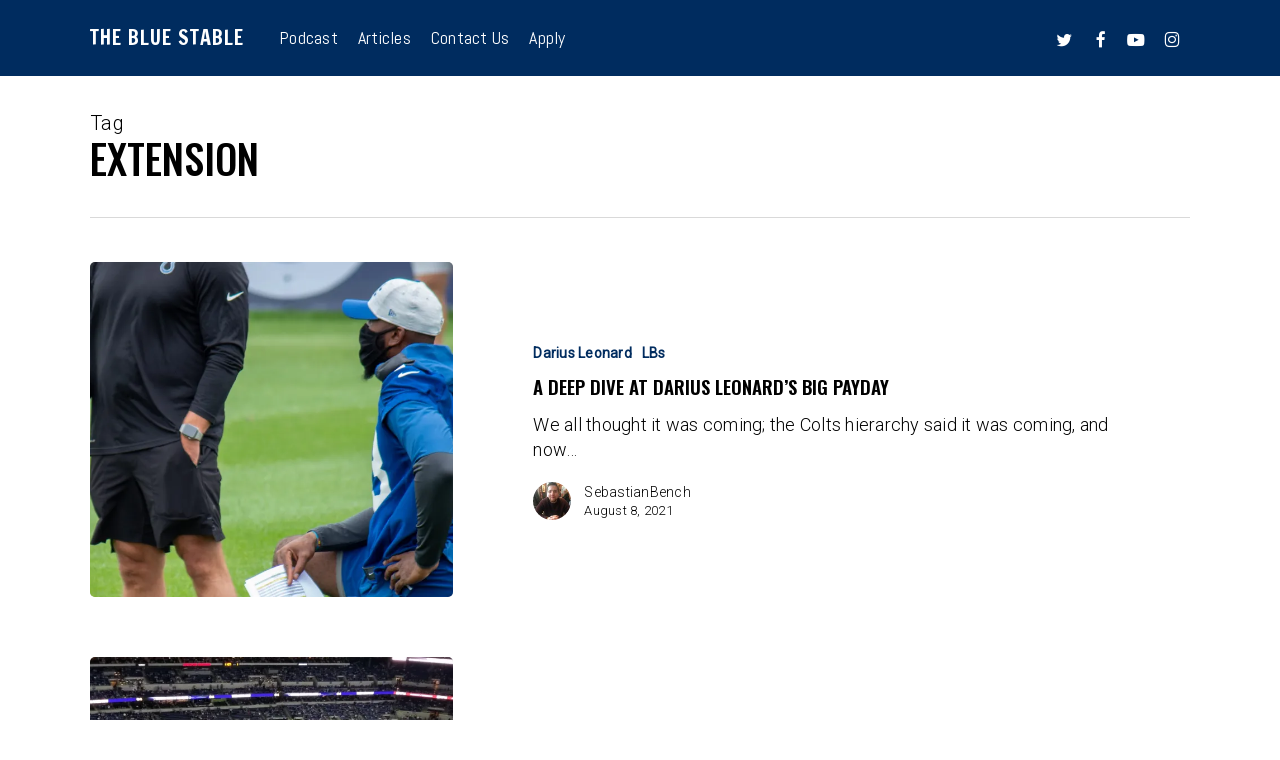

--- FILE ---
content_type: text/html; charset=UTF-8
request_url: https://www.thebluestable.com/tag/extension/
body_size: 14788
content:
<!doctype html>
<html lang="en" prefix="og: http://ogp.me/ns#" class="no-js">
<head>
	<meta charset="UTF-8">
	<meta name="viewport" content="width=device-width, initial-scale=1, maximum-scale=1, user-scalable=0" /><link rel="shortcut icon" href="" /><meta name='robots' content='index, follow, max-image-preview:large, max-snippet:-1, max-video-preview:-1' />
	<style>img:is([sizes="auto" i], [sizes^="auto," i]) { contain-intrinsic-size: 3000px 1500px }</style>
	
	<!-- This site is optimized with the Yoast SEO plugin v26.4 - https://yoast.com/wordpress/plugins/seo/ -->
	<title>Extension Archives - The Blue Stable</title>
	<link rel="canonical" href="https://www.thebluestable.com/tag/extension/" />
	<meta property="og:locale" content="en_US" />
	<meta property="og:type" content="article" />
	<meta property="og:title" content="Extension Archives - The Blue Stable" />
	<meta property="og:url" content="https://www.thebluestable.com/tag/extension/" />
	<meta property="og:site_name" content="The Blue Stable" />
	<meta property="og:image" content="https://i0.wp.com/www.thebluestable.com/wp-content/uploads/2022/03/The-Blue-Stable-LONG-PIC.jpg?fit=1500%2C500&ssl=1" />
	<meta property="og:image:width" content="1500" />
	<meta property="og:image:height" content="500" />
	<meta property="og:image:type" content="image/jpeg" />
	<meta name="twitter:card" content="summary_large_image" />
	<meta name="twitter:site" content="@TheBlue_Stable" />
	<script type="application/ld+json" class="yoast-schema-graph">{"@context":"https://schema.org","@graph":[{"@type":"CollectionPage","@id":"https://www.thebluestable.com/tag/extension/","url":"https://www.thebluestable.com/tag/extension/","name":"Extension Archives - The Blue Stable","isPartOf":{"@id":"https://www.thebluestable.com/#website"},"primaryImageOfPage":{"@id":"https://www.thebluestable.com/tag/extension/#primaryimage"},"image":{"@id":"https://www.thebluestable.com/tag/extension/#primaryimage"},"thumbnailUrl":"https://i0.wp.com/www.thebluestable.com/wp-content/uploads/2021/08/IMG_8032.jpg?fit=1365%2C2048&ssl=1","breadcrumb":{"@id":"https://www.thebluestable.com/tag/extension/#breadcrumb"},"inLanguage":"en"},{"@type":"ImageObject","inLanguage":"en","@id":"https://www.thebluestable.com/tag/extension/#primaryimage","url":"https://i0.wp.com/www.thebluestable.com/wp-content/uploads/2021/08/IMG_8032.jpg?fit=1365%2C2048&ssl=1","contentUrl":"https://i0.wp.com/www.thebluestable.com/wp-content/uploads/2021/08/IMG_8032.jpg?fit=1365%2C2048&ssl=1","width":1365,"height":2048},{"@type":"BreadcrumbList","@id":"https://www.thebluestable.com/tag/extension/#breadcrumb","itemListElement":[{"@type":"ListItem","position":1,"name":"Home","item":"https://www.thebluestable.com/"},{"@type":"ListItem","position":2,"name":"Extension"}]},{"@type":"WebSite","@id":"https://www.thebluestable.com/#website","url":"https://www.thebluestable.com/","name":"The Blue Stable","description":"The Home of All Your Favorite Indianapolis Content","potentialAction":[{"@type":"SearchAction","target":{"@type":"EntryPoint","urlTemplate":"https://www.thebluestable.com/?s={search_term_string}"},"query-input":{"@type":"PropertyValueSpecification","valueRequired":true,"valueName":"search_term_string"}}],"inLanguage":"en"}]}</script>
	<!-- / Yoast SEO plugin. -->


<link rel='dns-prefetch' href='//www.googletagmanager.com' />
<link rel='dns-prefetch' href='//stats.wp.com' />
<link rel='dns-prefetch' href='//fonts.googleapis.com' />
<link rel='preconnect' href='//c0.wp.com' />
<link rel='preconnect' href='//i0.wp.com' />
<link rel="alternate" type="application/rss+xml" title="The Blue Stable &raquo; Feed" href="https://www.thebluestable.com/feed/" />
<link rel="alternate" type="application/rss+xml" title="The Blue Stable &raquo; Comments Feed" href="https://www.thebluestable.com/comments/feed/" />
<link rel="alternate" type="application/rss+xml" title="The Blue Stable &raquo; Extension Tag Feed" href="https://www.thebluestable.com/tag/extension/feed/" />
<script type="text/javascript">
/* <![CDATA[ */
window._wpemojiSettings = {"baseUrl":"https:\/\/s.w.org\/images\/core\/emoji\/16.0.1\/72x72\/","ext":".png","svgUrl":"https:\/\/s.w.org\/images\/core\/emoji\/16.0.1\/svg\/","svgExt":".svg","source":{"concatemoji":"https:\/\/www.thebluestable.com\/wp-includes\/js\/wp-emoji-release.min.js?ver=6.8.3"}};
/*! This file is auto-generated */
!function(s,n){var o,i,e;function c(e){try{var t={supportTests:e,timestamp:(new Date).valueOf()};sessionStorage.setItem(o,JSON.stringify(t))}catch(e){}}function p(e,t,n){e.clearRect(0,0,e.canvas.width,e.canvas.height),e.fillText(t,0,0);var t=new Uint32Array(e.getImageData(0,0,e.canvas.width,e.canvas.height).data),a=(e.clearRect(0,0,e.canvas.width,e.canvas.height),e.fillText(n,0,0),new Uint32Array(e.getImageData(0,0,e.canvas.width,e.canvas.height).data));return t.every(function(e,t){return e===a[t]})}function u(e,t){e.clearRect(0,0,e.canvas.width,e.canvas.height),e.fillText(t,0,0);for(var n=e.getImageData(16,16,1,1),a=0;a<n.data.length;a++)if(0!==n.data[a])return!1;return!0}function f(e,t,n,a){switch(t){case"flag":return n(e,"\ud83c\udff3\ufe0f\u200d\u26a7\ufe0f","\ud83c\udff3\ufe0f\u200b\u26a7\ufe0f")?!1:!n(e,"\ud83c\udde8\ud83c\uddf6","\ud83c\udde8\u200b\ud83c\uddf6")&&!n(e,"\ud83c\udff4\udb40\udc67\udb40\udc62\udb40\udc65\udb40\udc6e\udb40\udc67\udb40\udc7f","\ud83c\udff4\u200b\udb40\udc67\u200b\udb40\udc62\u200b\udb40\udc65\u200b\udb40\udc6e\u200b\udb40\udc67\u200b\udb40\udc7f");case"emoji":return!a(e,"\ud83e\udedf")}return!1}function g(e,t,n,a){var r="undefined"!=typeof WorkerGlobalScope&&self instanceof WorkerGlobalScope?new OffscreenCanvas(300,150):s.createElement("canvas"),o=r.getContext("2d",{willReadFrequently:!0}),i=(o.textBaseline="top",o.font="600 32px Arial",{});return e.forEach(function(e){i[e]=t(o,e,n,a)}),i}function t(e){var t=s.createElement("script");t.src=e,t.defer=!0,s.head.appendChild(t)}"undefined"!=typeof Promise&&(o="wpEmojiSettingsSupports",i=["flag","emoji"],n.supports={everything:!0,everythingExceptFlag:!0},e=new Promise(function(e){s.addEventListener("DOMContentLoaded",e,{once:!0})}),new Promise(function(t){var n=function(){try{var e=JSON.parse(sessionStorage.getItem(o));if("object"==typeof e&&"number"==typeof e.timestamp&&(new Date).valueOf()<e.timestamp+604800&&"object"==typeof e.supportTests)return e.supportTests}catch(e){}return null}();if(!n){if("undefined"!=typeof Worker&&"undefined"!=typeof OffscreenCanvas&&"undefined"!=typeof URL&&URL.createObjectURL&&"undefined"!=typeof Blob)try{var e="postMessage("+g.toString()+"("+[JSON.stringify(i),f.toString(),p.toString(),u.toString()].join(",")+"));",a=new Blob([e],{type:"text/javascript"}),r=new Worker(URL.createObjectURL(a),{name:"wpTestEmojiSupports"});return void(r.onmessage=function(e){c(n=e.data),r.terminate(),t(n)})}catch(e){}c(n=g(i,f,p,u))}t(n)}).then(function(e){for(var t in e)n.supports[t]=e[t],n.supports.everything=n.supports.everything&&n.supports[t],"flag"!==t&&(n.supports.everythingExceptFlag=n.supports.everythingExceptFlag&&n.supports[t]);n.supports.everythingExceptFlag=n.supports.everythingExceptFlag&&!n.supports.flag,n.DOMReady=!1,n.readyCallback=function(){n.DOMReady=!0}}).then(function(){return e}).then(function(){var e;n.supports.everything||(n.readyCallback(),(e=n.source||{}).concatemoji?t(e.concatemoji):e.wpemoji&&e.twemoji&&(t(e.twemoji),t(e.wpemoji)))}))}((window,document),window._wpemojiSettings);
/* ]]> */
</script>
<style id='wp-emoji-styles-inline-css' type='text/css'>

	img.wp-smiley, img.emoji {
		display: inline !important;
		border: none !important;
		box-shadow: none !important;
		height: 1em !important;
		width: 1em !important;
		margin: 0 0.07em !important;
		vertical-align: -0.1em !important;
		background: none !important;
		padding: 0 !important;
	}
</style>
<link rel='stylesheet' id='wp-block-library-css' href='https://c0.wp.com/c/6.8.3/wp-includes/css/dist/block-library/style.min.css' type='text/css' media='all' />
<link rel='stylesheet' id='mediaelement-css' href='https://c0.wp.com/c/6.8.3/wp-includes/js/mediaelement/mediaelementplayer-legacy.min.css' type='text/css' media='all' />
<link rel='stylesheet' id='wp-mediaelement-css' href='https://c0.wp.com/c/6.8.3/wp-includes/js/mediaelement/wp-mediaelement.min.css' type='text/css' media='all' />
<style id='wp-mediaelement-inline-css' type='text/css'>
body .mejs-container .mejs-controls >.mejs-horizontal-volume-slider{height:26px;width:56px;position:relative;display:block;float:left;}.mejs-controls .mejs-horizontal-volume-slider .mejs-horizontal-volume-total{background:rgba(255,255,255,.33)}.mejs-controls .mejs-button button:focus{outline:none}body[data-button-style*="_rounded"] .mejs-button>button,body[data-button-style^="rounded"] .mejs-controls .mejs-pause button,body .mejs-controls .mejs-pause{border-radius:0!important;}.mejs-controls .mejs-time-rail .mejs-time-loaded{background-color:rgba(255,255,255,0.3)!important}.mejs-video .mejs-controls .mejs-time-rail{padding-top:12px}.mejs-audio .mejs-controls .mejs-time-rail{padding-top:11px}.mejs-video .mejs-controls .mejs-time-rail .mejs-time-current,.mejs-video .mejs-controls .mejs-time-rail span,.mejs-video .mejs-controls .mejs-time-rail a,.mejs-video .mejs-controls .mejs-time-rail .mejs-time-loaded{height:8px}.mejs-audio .mejs-controls .mejs-time-rail .mejs-time-current,.mejs-audio .mejs-controls .mejs-time-rail span,.mejs-audio .mejs-controls .mejs-time-rail a,.mejs-audio .mejs-controls .mejs-time-rail .mejs-time-loaded{height:8px}#ajax-content-wrap .mejs-container{background-color:transparent;background-image:none!important}.wp-video{margin-bottom:20px;}.wp-video,.mejs-container .mejs-poster img{max-width:none!important;width:100%!important}.wp-video-shortcode.mejs-container .mejs-poster img{visibility:hidden;display:block;margin-bottom:0;}.mejs-container-fullscreen .mejs-poster img{height:100%!important}body .mejs-poster{background-size:cover}body .mejs-container .mejs-controls .mejs-time{opacity:0.8;}body .mejs-controls button{transition:opacity 0.15s ease}body .mejs-controls button:hover,.mejs-controls .mejs-fullscreen-button:hover button{opacity:0.8}#ajax-content-wrap .mejs-controls .mejs-time-rail .mejs-time-total{background-color:rgba(255,255,255,0.25)}.mejs-controls .mejs-horizontal-volume-slider .mejs-horizontal-volume-current{background:transparent!important}body .mejs-controls .mejs-button button{font-size:18px;color:#fff;width:auto;position:relative;display:inline-block;}body .mejs-controls .mejs-button:not(.mejs-replay) button{background-image:none}body .mejs-controls .mejs-button.mejs-replay button{width:20px;}body .mejs-controls button:before{text-decoration:inherit;display:inline-block;speak:none}body .mejs-controls .mejs-play button:before{content:"\e052"}body .mejs-controls .mejs-mute button:before{content:"\e098"}body .mejs-controls .mejs-unmute button:before{content:"\e099"}body .mejs-controls .mejs-fullscreen-button button:before{content:"\e110";font-size:17px}body .mejs-controls .mejs-fullscreen-button.mejs-unfullscreen button:before{content:"\e111"}body .mejs-button.mejs-volume-button{margin-left:5px}body .mejs-controls .mejs-pause{top:2px;left:2px;position:relative;}body .mejs-controls .mejs-pause button{border-left:3px solid #fff;border-right:3px solid #fff;width:9px;height:12px;right:3px;top:2px}#ajax-content-wrap .mejs-container.mejs-audio{height:44px!important;background-color:rgba(0,0,0,1)}#ajax-content-wrap .mejs-container.mejs-audio .mejs-playpause-button{margin-left:0;}body .mejs-container.mejs-audio .mejs-controls{height:42px}body .mejs-container:not(.mejs-audio) .mejs-controls:before{background:linear-gradient(rgba(255,255,255,0) -2%,rgba(0,0,0,0) 35%,rgba(0,0,0,0.04) 44%,rgba(0,0,0,0.8) 100%,rgba(0,0,0,0.6) 100%);position:absolute;bottom:0;left:0;width:100%;height:400%;z-index:11;border-radius:4px;content:" "}body .mfp-wrap .mfp-content .mejs-container:not(.mejs-audio) .mejs-controls:before{border-radius:0;}body .mejs-container .mejs-controls >*{z-index:100;position:relative}body .mejs-container .mejs-controls{background:none!important;height:50px}#ajax-content-wrap .mejs-playpause-button{margin-left:20px}#ajax-content-wrap .mejs-fullscreen-button{margin-right:20px}body .mejs-video .mejs-controls .mejs-time-rail .mejs-time-float{color:#fff;border:none;background-color:transparent}body .mejs-controls .mejs-time-rail .mejs-time-float-corner{border-color:transparent transparent}body .mejs-audio .mejs-controls .mejs-time-rail .mejs-time-float{border:none;background-color:#fff;height:15px;box-shadow:0 2px 12px rgba(0,0,0,0.25)}
</style>
<style id='jetpack-sharing-buttons-style-inline-css' type='text/css'>
.jetpack-sharing-buttons__services-list{display:flex;flex-direction:row;flex-wrap:wrap;gap:0;list-style-type:none;margin:5px;padding:0}.jetpack-sharing-buttons__services-list.has-small-icon-size{font-size:12px}.jetpack-sharing-buttons__services-list.has-normal-icon-size{font-size:16px}.jetpack-sharing-buttons__services-list.has-large-icon-size{font-size:24px}.jetpack-sharing-buttons__services-list.has-huge-icon-size{font-size:36px}@media print{.jetpack-sharing-buttons__services-list{display:none!important}}.editor-styles-wrapper .wp-block-jetpack-sharing-buttons{gap:0;padding-inline-start:0}ul.jetpack-sharing-buttons__services-list.has-background{padding:1.25em 2.375em}
</style>
<style id='global-styles-inline-css' type='text/css'>
:root{--wp--preset--aspect-ratio--square: 1;--wp--preset--aspect-ratio--4-3: 4/3;--wp--preset--aspect-ratio--3-4: 3/4;--wp--preset--aspect-ratio--3-2: 3/2;--wp--preset--aspect-ratio--2-3: 2/3;--wp--preset--aspect-ratio--16-9: 16/9;--wp--preset--aspect-ratio--9-16: 9/16;--wp--preset--color--black: #000000;--wp--preset--color--cyan-bluish-gray: #abb8c3;--wp--preset--color--white: #ffffff;--wp--preset--color--pale-pink: #f78da7;--wp--preset--color--vivid-red: #cf2e2e;--wp--preset--color--luminous-vivid-orange: #ff6900;--wp--preset--color--luminous-vivid-amber: #fcb900;--wp--preset--color--light-green-cyan: #7bdcb5;--wp--preset--color--vivid-green-cyan: #00d084;--wp--preset--color--pale-cyan-blue: #8ed1fc;--wp--preset--color--vivid-cyan-blue: #0693e3;--wp--preset--color--vivid-purple: #9b51e0;--wp--preset--gradient--vivid-cyan-blue-to-vivid-purple: linear-gradient(135deg,rgba(6,147,227,1) 0%,rgb(155,81,224) 100%);--wp--preset--gradient--light-green-cyan-to-vivid-green-cyan: linear-gradient(135deg,rgb(122,220,180) 0%,rgb(0,208,130) 100%);--wp--preset--gradient--luminous-vivid-amber-to-luminous-vivid-orange: linear-gradient(135deg,rgba(252,185,0,1) 0%,rgba(255,105,0,1) 100%);--wp--preset--gradient--luminous-vivid-orange-to-vivid-red: linear-gradient(135deg,rgba(255,105,0,1) 0%,rgb(207,46,46) 100%);--wp--preset--gradient--very-light-gray-to-cyan-bluish-gray: linear-gradient(135deg,rgb(238,238,238) 0%,rgb(169,184,195) 100%);--wp--preset--gradient--cool-to-warm-spectrum: linear-gradient(135deg,rgb(74,234,220) 0%,rgb(151,120,209) 20%,rgb(207,42,186) 40%,rgb(238,44,130) 60%,rgb(251,105,98) 80%,rgb(254,248,76) 100%);--wp--preset--gradient--blush-light-purple: linear-gradient(135deg,rgb(255,206,236) 0%,rgb(152,150,240) 100%);--wp--preset--gradient--blush-bordeaux: linear-gradient(135deg,rgb(254,205,165) 0%,rgb(254,45,45) 50%,rgb(107,0,62) 100%);--wp--preset--gradient--luminous-dusk: linear-gradient(135deg,rgb(255,203,112) 0%,rgb(199,81,192) 50%,rgb(65,88,208) 100%);--wp--preset--gradient--pale-ocean: linear-gradient(135deg,rgb(255,245,203) 0%,rgb(182,227,212) 50%,rgb(51,167,181) 100%);--wp--preset--gradient--electric-grass: linear-gradient(135deg,rgb(202,248,128) 0%,rgb(113,206,126) 100%);--wp--preset--gradient--midnight: linear-gradient(135deg,rgb(2,3,129) 0%,rgb(40,116,252) 100%);--wp--preset--font-size--small: 13px;--wp--preset--font-size--medium: 20px;--wp--preset--font-size--large: 36px;--wp--preset--font-size--x-large: 42px;--wp--preset--spacing--20: 0.44rem;--wp--preset--spacing--30: 0.67rem;--wp--preset--spacing--40: 1rem;--wp--preset--spacing--50: 1.5rem;--wp--preset--spacing--60: 2.25rem;--wp--preset--spacing--70: 3.38rem;--wp--preset--spacing--80: 5.06rem;--wp--preset--shadow--natural: 6px 6px 9px rgba(0, 0, 0, 0.2);--wp--preset--shadow--deep: 12px 12px 50px rgba(0, 0, 0, 0.4);--wp--preset--shadow--sharp: 6px 6px 0px rgba(0, 0, 0, 0.2);--wp--preset--shadow--outlined: 6px 6px 0px -3px rgba(255, 255, 255, 1), 6px 6px rgba(0, 0, 0, 1);--wp--preset--shadow--crisp: 6px 6px 0px rgba(0, 0, 0, 1);}:root { --wp--style--global--content-size: 1300px;--wp--style--global--wide-size: 1300px; }:where(body) { margin: 0; }.wp-site-blocks > .alignleft { float: left; margin-right: 2em; }.wp-site-blocks > .alignright { float: right; margin-left: 2em; }.wp-site-blocks > .aligncenter { justify-content: center; margin-left: auto; margin-right: auto; }:where(.is-layout-flex){gap: 0.5em;}:where(.is-layout-grid){gap: 0.5em;}.is-layout-flow > .alignleft{float: left;margin-inline-start: 0;margin-inline-end: 2em;}.is-layout-flow > .alignright{float: right;margin-inline-start: 2em;margin-inline-end: 0;}.is-layout-flow > .aligncenter{margin-left: auto !important;margin-right: auto !important;}.is-layout-constrained > .alignleft{float: left;margin-inline-start: 0;margin-inline-end: 2em;}.is-layout-constrained > .alignright{float: right;margin-inline-start: 2em;margin-inline-end: 0;}.is-layout-constrained > .aligncenter{margin-left: auto !important;margin-right: auto !important;}.is-layout-constrained > :where(:not(.alignleft):not(.alignright):not(.alignfull)){max-width: var(--wp--style--global--content-size);margin-left: auto !important;margin-right: auto !important;}.is-layout-constrained > .alignwide{max-width: var(--wp--style--global--wide-size);}body .is-layout-flex{display: flex;}.is-layout-flex{flex-wrap: wrap;align-items: center;}.is-layout-flex > :is(*, div){margin: 0;}body .is-layout-grid{display: grid;}.is-layout-grid > :is(*, div){margin: 0;}body{padding-top: 0px;padding-right: 0px;padding-bottom: 0px;padding-left: 0px;}:root :where(.wp-element-button, .wp-block-button__link){background-color: #32373c;border-width: 0;color: #fff;font-family: inherit;font-size: inherit;line-height: inherit;padding: calc(0.667em + 2px) calc(1.333em + 2px);text-decoration: none;}.has-black-color{color: var(--wp--preset--color--black) !important;}.has-cyan-bluish-gray-color{color: var(--wp--preset--color--cyan-bluish-gray) !important;}.has-white-color{color: var(--wp--preset--color--white) !important;}.has-pale-pink-color{color: var(--wp--preset--color--pale-pink) !important;}.has-vivid-red-color{color: var(--wp--preset--color--vivid-red) !important;}.has-luminous-vivid-orange-color{color: var(--wp--preset--color--luminous-vivid-orange) !important;}.has-luminous-vivid-amber-color{color: var(--wp--preset--color--luminous-vivid-amber) !important;}.has-light-green-cyan-color{color: var(--wp--preset--color--light-green-cyan) !important;}.has-vivid-green-cyan-color{color: var(--wp--preset--color--vivid-green-cyan) !important;}.has-pale-cyan-blue-color{color: var(--wp--preset--color--pale-cyan-blue) !important;}.has-vivid-cyan-blue-color{color: var(--wp--preset--color--vivid-cyan-blue) !important;}.has-vivid-purple-color{color: var(--wp--preset--color--vivid-purple) !important;}.has-black-background-color{background-color: var(--wp--preset--color--black) !important;}.has-cyan-bluish-gray-background-color{background-color: var(--wp--preset--color--cyan-bluish-gray) !important;}.has-white-background-color{background-color: var(--wp--preset--color--white) !important;}.has-pale-pink-background-color{background-color: var(--wp--preset--color--pale-pink) !important;}.has-vivid-red-background-color{background-color: var(--wp--preset--color--vivid-red) !important;}.has-luminous-vivid-orange-background-color{background-color: var(--wp--preset--color--luminous-vivid-orange) !important;}.has-luminous-vivid-amber-background-color{background-color: var(--wp--preset--color--luminous-vivid-amber) !important;}.has-light-green-cyan-background-color{background-color: var(--wp--preset--color--light-green-cyan) !important;}.has-vivid-green-cyan-background-color{background-color: var(--wp--preset--color--vivid-green-cyan) !important;}.has-pale-cyan-blue-background-color{background-color: var(--wp--preset--color--pale-cyan-blue) !important;}.has-vivid-cyan-blue-background-color{background-color: var(--wp--preset--color--vivid-cyan-blue) !important;}.has-vivid-purple-background-color{background-color: var(--wp--preset--color--vivid-purple) !important;}.has-black-border-color{border-color: var(--wp--preset--color--black) !important;}.has-cyan-bluish-gray-border-color{border-color: var(--wp--preset--color--cyan-bluish-gray) !important;}.has-white-border-color{border-color: var(--wp--preset--color--white) !important;}.has-pale-pink-border-color{border-color: var(--wp--preset--color--pale-pink) !important;}.has-vivid-red-border-color{border-color: var(--wp--preset--color--vivid-red) !important;}.has-luminous-vivid-orange-border-color{border-color: var(--wp--preset--color--luminous-vivid-orange) !important;}.has-luminous-vivid-amber-border-color{border-color: var(--wp--preset--color--luminous-vivid-amber) !important;}.has-light-green-cyan-border-color{border-color: var(--wp--preset--color--light-green-cyan) !important;}.has-vivid-green-cyan-border-color{border-color: var(--wp--preset--color--vivid-green-cyan) !important;}.has-pale-cyan-blue-border-color{border-color: var(--wp--preset--color--pale-cyan-blue) !important;}.has-vivid-cyan-blue-border-color{border-color: var(--wp--preset--color--vivid-cyan-blue) !important;}.has-vivid-purple-border-color{border-color: var(--wp--preset--color--vivid-purple) !important;}.has-vivid-cyan-blue-to-vivid-purple-gradient-background{background: var(--wp--preset--gradient--vivid-cyan-blue-to-vivid-purple) !important;}.has-light-green-cyan-to-vivid-green-cyan-gradient-background{background: var(--wp--preset--gradient--light-green-cyan-to-vivid-green-cyan) !important;}.has-luminous-vivid-amber-to-luminous-vivid-orange-gradient-background{background: var(--wp--preset--gradient--luminous-vivid-amber-to-luminous-vivid-orange) !important;}.has-luminous-vivid-orange-to-vivid-red-gradient-background{background: var(--wp--preset--gradient--luminous-vivid-orange-to-vivid-red) !important;}.has-very-light-gray-to-cyan-bluish-gray-gradient-background{background: var(--wp--preset--gradient--very-light-gray-to-cyan-bluish-gray) !important;}.has-cool-to-warm-spectrum-gradient-background{background: var(--wp--preset--gradient--cool-to-warm-spectrum) !important;}.has-blush-light-purple-gradient-background{background: var(--wp--preset--gradient--blush-light-purple) !important;}.has-blush-bordeaux-gradient-background{background: var(--wp--preset--gradient--blush-bordeaux) !important;}.has-luminous-dusk-gradient-background{background: var(--wp--preset--gradient--luminous-dusk) !important;}.has-pale-ocean-gradient-background{background: var(--wp--preset--gradient--pale-ocean) !important;}.has-electric-grass-gradient-background{background: var(--wp--preset--gradient--electric-grass) !important;}.has-midnight-gradient-background{background: var(--wp--preset--gradient--midnight) !important;}.has-small-font-size{font-size: var(--wp--preset--font-size--small) !important;}.has-medium-font-size{font-size: var(--wp--preset--font-size--medium) !important;}.has-large-font-size{font-size: var(--wp--preset--font-size--large) !important;}.has-x-large-font-size{font-size: var(--wp--preset--font-size--x-large) !important;}
:where(.wp-block-post-template.is-layout-flex){gap: 1.25em;}:where(.wp-block-post-template.is-layout-grid){gap: 1.25em;}
:where(.wp-block-columns.is-layout-flex){gap: 2em;}:where(.wp-block-columns.is-layout-grid){gap: 2em;}
:root :where(.wp-block-pullquote){font-size: 1.5em;line-height: 1.6;}
</style>
<link rel='stylesheet' id='font-awesome-css' href='https://www.thebluestable.com/wp-content/themes/salient/css/font-awesome-legacy.min.css?ver=4.7.1' type='text/css' media='all' />
<link rel='stylesheet' id='salient-grid-system-css' href='https://www.thebluestable.com/wp-content/themes/salient/css/build/grid-system.css?ver=17.4.1' type='text/css' media='all' />
<link rel='stylesheet' id='main-styles-css' href='https://www.thebluestable.com/wp-content/themes/salient/css/build/style.css?ver=17.4.1' type='text/css' media='all' />
<link rel='stylesheet' id='nectar-header-layout-left-aligned-css' href='https://www.thebluestable.com/wp-content/themes/salient/css/build/header/header-layout-menu-left-aligned.css?ver=17.4.1' type='text/css' media='all' />
<link rel='stylesheet' id='nectar_default_font_open_sans-css' href='https://fonts.googleapis.com/css?family=Open+Sans%3A300%2C400%2C600%2C700&#038;subset=latin%2Clatin-ext' type='text/css' media='all' />
<link rel='stylesheet' id='nectar-blog-standard-featured-left-css' href='https://www.thebluestable.com/wp-content/themes/salient/css/build/blog/standard-featured-left.css?ver=17.4.1' type='text/css' media='all' />
<link rel='stylesheet' id='responsive-css' href='https://www.thebluestable.com/wp-content/themes/salient/css/build/responsive.css?ver=17.4.1' type='text/css' media='all' />
<link rel='stylesheet' id='skin-material-css' href='https://www.thebluestable.com/wp-content/themes/salient/css/build/skin-material.css?ver=17.4.1' type='text/css' media='all' />
<link rel='stylesheet' id='salient-wp-menu-dynamic-css' href='https://www.thebluestable.com/wp-content/uploads/salient/menu-dynamic.css?ver=95375' type='text/css' media='all' />
<link rel='stylesheet' id='dynamic-css-css' href='https://www.thebluestable.com/wp-content/themes/salient/css/salient-dynamic-styles.css?ver=18276' type='text/css' media='all' />
<style id='dynamic-css-inline-css' type='text/css'>
body[data-bg-header="true"].category .container-wrap,body[data-bg-header="true"].author .container-wrap,body[data-bg-header="true"].date .container-wrap,body[data-bg-header="true"].blog .container-wrap{padding-top:var(--container-padding)!important}.archive.author .row .col.section-title span,.archive.category .row .col.section-title span,.archive.tag .row .col.section-title span,.archive.date .row .col.section-title span{padding-left:0}body.author #page-header-wrap #page-header-bg,body.category #page-header-wrap #page-header-bg,body.tag #page-header-wrap #page-header-bg,body.date #page-header-wrap #page-header-bg{height:auto;padding-top:8%;padding-bottom:8%;}.archive #page-header-wrap{height:auto;}.archive.category .row .col.section-title p,.archive.tag .row .col.section-title p{margin-top:10px;}body[data-bg-header="true"].archive .container-wrap.meta_overlaid_blog,body[data-bg-header="true"].category .container-wrap.meta_overlaid_blog,body[data-bg-header="true"].author .container-wrap.meta_overlaid_blog,body[data-bg-header="true"].date .container-wrap.meta_overlaid_blog{padding-top:0!important;}#page-header-bg[data-alignment="center"] .span_6 p{margin:0 auto;}body.archive #page-header-bg:not(.fullscreen-header) .span_6{position:relative;-webkit-transform:none;transform:none;top:0;}.blog-archive-header .nectar-author-gravatar img{width:125px;border-radius:100px;}.blog-archive-header .container .span_12 p{font-size:min(max(calc(1.3vw),16px),20px);line-height:1.5;margin-top:.5em;}body .page-header-no-bg.color-bg{padding:5% 0;}@media only screen and (max-width:999px){body .page-header-no-bg.color-bg{padding:7% 0;}}@media only screen and (max-width:690px){body .page-header-no-bg.color-bg{padding:9% 0;}.blog-archive-header .nectar-author-gravatar img{width:75px;}}.blog-archive-header.color-bg .col.section-title{border-bottom:0;padding:0;}.blog-archive-header.color-bg *{color:inherit!important;}.nectar-archive-tax-count{position:relative;padding:.5em;transform:translateX(0.25em) translateY(-0.75em);font-size:clamp(14px,0.3em,20px);display:inline-block;vertical-align:super;}.nectar-archive-tax-count:before{content:"";display:block;padding-bottom:100%;width:100%;position:absolute;top:50%;left:50%;transform:translate(-50%,-50%);border-radius:100px;background-color:currentColor;opacity:0.1;}@media only screen and (min-width:1000px){body #ajax-content-wrap.no-scroll{min-height:calc(100vh - 76px);height:calc(100vh - 76px)!important;}}@media only screen and (min-width:1000px){#page-header-wrap.fullscreen-header,#page-header-wrap.fullscreen-header #page-header-bg,html:not(.nectar-box-roll-loaded) .nectar-box-roll > #page-header-bg.fullscreen-header,.nectar_fullscreen_zoom_recent_projects,#nectar_fullscreen_rows:not(.afterLoaded) > div{height:calc(100vh - 75px);}.wpb_row.vc_row-o-full-height.top-level,.wpb_row.vc_row-o-full-height.top-level > .col.span_12{min-height:calc(100vh - 75px);}html:not(.nectar-box-roll-loaded) .nectar-box-roll > #page-header-bg.fullscreen-header{top:76px;}.nectar-slider-wrap[data-fullscreen="true"]:not(.loaded),.nectar-slider-wrap[data-fullscreen="true"]:not(.loaded) .swiper-container{height:calc(100vh - 74px)!important;}.admin-bar .nectar-slider-wrap[data-fullscreen="true"]:not(.loaded),.admin-bar .nectar-slider-wrap[data-fullscreen="true"]:not(.loaded) .swiper-container{height:calc(100vh - 74px - 32px)!important;}}.admin-bar[class*="page-template-template-no-header"] .wpb_row.vc_row-o-full-height.top-level,.admin-bar[class*="page-template-template-no-header"] .wpb_row.vc_row-o-full-height.top-level > .col.span_12{min-height:calc(100vh - 32px);}body[class*="page-template-template-no-header"] .wpb_row.vc_row-o-full-height.top-level,body[class*="page-template-template-no-header"] .wpb_row.vc_row-o-full-height.top-level > .col.span_12{min-height:100vh;}@media only screen and (max-width:999px){.using-mobile-browser #nectar_fullscreen_rows:not(.afterLoaded):not([data-mobile-disable="on"]) > div{height:calc(100vh - 100px);}.using-mobile-browser .wpb_row.vc_row-o-full-height.top-level,.using-mobile-browser .wpb_row.vc_row-o-full-height.top-level > .col.span_12,[data-permanent-transparent="1"].using-mobile-browser .wpb_row.vc_row-o-full-height.top-level,[data-permanent-transparent="1"].using-mobile-browser .wpb_row.vc_row-o-full-height.top-level > .col.span_12{min-height:calc(100vh - 100px);}html:not(.nectar-box-roll-loaded) .nectar-box-roll > #page-header-bg.fullscreen-header,.nectar_fullscreen_zoom_recent_projects,.nectar-slider-wrap[data-fullscreen="true"]:not(.loaded),.nectar-slider-wrap[data-fullscreen="true"]:not(.loaded) .swiper-container,#nectar_fullscreen_rows:not(.afterLoaded):not([data-mobile-disable="on"]) > div{height:calc(100vh - 47px);}.wpb_row.vc_row-o-full-height.top-level,.wpb_row.vc_row-o-full-height.top-level > .col.span_12{min-height:calc(100vh - 47px);}body[data-transparent-header="false"] #ajax-content-wrap.no-scroll{min-height:calc(100vh - 47px);height:calc(100vh - 47px);}}.nectar-shape-divider-wrap{position:absolute;top:auto;bottom:0;left:0;right:0;width:100%;height:150px;z-index:3;transform:translateZ(0);}.post-area.span_9 .nectar-shape-divider-wrap{overflow:hidden;}.nectar-shape-divider-wrap[data-front="true"]{z-index:50;}.nectar-shape-divider-wrap[data-style="waves_opacity"] svg path:first-child{opacity:0.6;}.nectar-shape-divider-wrap[data-style="curve_opacity"] svg path:nth-child(1),.nectar-shape-divider-wrap[data-style="waves_opacity_alt"] svg path:nth-child(1){opacity:0.15;}.nectar-shape-divider-wrap[data-style="curve_opacity"] svg path:nth-child(2),.nectar-shape-divider-wrap[data-style="waves_opacity_alt"] svg path:nth-child(2){opacity:0.3;}.nectar-shape-divider{width:100%;left:0;bottom:-1px;height:100%;position:absolute;}.nectar-shape-divider-wrap.no-color .nectar-shape-divider{fill:#fff;}@media only screen and (max-width:999px){.nectar-shape-divider-wrap:not([data-using-percent-val="true"]) .nectar-shape-divider{height:75%;}.nectar-shape-divider-wrap[data-style="clouds"]:not([data-using-percent-val="true"]) .nectar-shape-divider{height:55%;}}@media only screen and (max-width:690px){.nectar-shape-divider-wrap:not([data-using-percent-val="true"]) .nectar-shape-divider{height:33%;}.nectar-shape-divider-wrap[data-style="clouds"]:not([data-using-percent-val="true"]) .nectar-shape-divider{height:33%;}}#ajax-content-wrap .nectar-shape-divider-wrap[data-height="1"] .nectar-shape-divider,#ajax-content-wrap .nectar-shape-divider-wrap[data-height="1px"] .nectar-shape-divider{height:1px;}.nectar-shape-divider-wrap[data-position="top"]{top:-1px;bottom:auto;}.nectar-shape-divider-wrap[data-position="top"]{transform:rotate(180deg)}.wpb_column.border_style_solid > .vc_column-inner,.wpb_column.border_style_solid > .n-sticky > .vc_column-inner{border-style:solid;}.nectar_icon_wrap i{vertical-align:middle;top:0;}.nectar_icon_wrap i[class*="nectar-brands"]{display:inline-block;}.wpb_wrapper > .nectar_icon_wrap{margin-bottom:0;}.nectar_icon_wrap i{transition:color .25s ease;}.nectar_icon_wrap path{transition:fill .25s ease;}.nectar-pulsate i{display:block;border-radius:200px;background-color:currentColor;position:relative;}.nectar-pulsate i:after{display:block;position:absolute;top:50%;left:50%;content:"";width:100%;height:100%;margin:-50% auto auto -50%;-webkit-transform-origin:50% 50%;transform-origin:50% 50%;border-radius:50%;background-color:currentColor;opacity:1;z-index:11;pointer-events:none;animation:nectar_pulsate 2s cubic-bezier(.2,1,.2,1) infinite;}@keyframes nectar_pulsate{0%{opacity:0.6;transform:scale(1);}100%{opacity:0;transform:scale(3);}}.nectar_icon_wrap[data-style*="default"][data-color*="extra-color-gradient"] .nectar_icon i{border-radius:0!important;text-align:center;}.nectar_icon_wrap[data-style*="default"][data-color*="extra-color-gradient"] .nectar_icon i:before{vertical-align:top;}.nectar_icon_wrap[data-style*="default"][data-color*="extra-color-gradient"] .nectar_icon i[class*="fa-"],.nectar_icon_wrap[data-style*="default"][data-color*="extra-color-gradient"] .nectar_icon i[class^="icon-"]{vertical-align:baseline;}.nectar_icon_wrap[data-padding="5px"] .nectar_icon{padding:5px;}.img-with-aniamtion-wrap[data-border-radius="20px"] .img-with-animation,.img-with-aniamtion-wrap[data-border-radius="20px"] .inner,.img-with-aniamtion-wrap[data-border-radius="20px"] .hover-wrap{border-radius:20px;}.img-with-aniamtion-wrap[data-max-width="50%"].center .inner{display:inline-block;}@media only screen and (max-width:999px){.vc_row.bottom_padding_tablet_20pct{padding-bottom:20%!important;}}@media only screen and (max-width:999px){.vc_row.top_padding_tablet_10pct{padding-top:10%!important;}}.screen-reader-text,.nectar-skip-to-content:not(:focus){border:0;clip:rect(1px,1px,1px,1px);clip-path:inset(50%);height:1px;margin:-1px;overflow:hidden;padding:0;position:absolute!important;width:1px;word-wrap:normal!important;}.row .col img:not([srcset]){width:auto;}.row .col img.img-with-animation.nectar-lazy:not([srcset]){width:100%;}
</style>
<link rel='stylesheet' id='redux-google-fonts-salient_redux-css' href='https://fonts.googleapis.com/css?family=Francois+One%3A400%7CAbel%3A400%7COswald%3A500%2C600%7CRoboto%3A300%2C300italic%2C400&#038;subset=latin&#038;ver=6.8.3' type='text/css' media='all' />
<script type="text/javascript" src="https://c0.wp.com/c/6.8.3/wp-includes/js/jquery/jquery.min.js" id="jquery-core-js"></script>
<script type="text/javascript" src="https://c0.wp.com/c/6.8.3/wp-includes/js/jquery/jquery-migrate.min.js" id="jquery-migrate-js"></script>

<!-- Google tag (gtag.js) snippet added by Site Kit -->
<!-- Google Analytics snippet added by Site Kit -->
<script type="text/javascript" src="https://www.googletagmanager.com/gtag/js?id=GT-T9BTZX8J" id="google_gtagjs-js" async></script>
<script type="text/javascript" id="google_gtagjs-js-after">
/* <![CDATA[ */
window.dataLayer = window.dataLayer || [];function gtag(){dataLayer.push(arguments);}
gtag("set","linker",{"domains":["www.thebluestable.com"]});
gtag("js", new Date());
gtag("set", "developer_id.dZTNiMT", true);
gtag("config", "GT-T9BTZX8J");
/* ]]> */
</script>
<script></script><link rel="https://api.w.org/" href="https://www.thebluestable.com/wp-json/" /><link rel="alternate" title="JSON" type="application/json" href="https://www.thebluestable.com/wp-json/wp/v2/tags/85" /><link rel="EditURI" type="application/rsd+xml" title="RSD" href="https://www.thebluestable.com/xmlrpc.php?rsd" />
<meta name="generator" content="WordPress 6.8.3" />
<meta name="generator" content="Site Kit by Google 1.166.0" /><meta property="og:title" name="og:title" content="Extension" />
<meta property="og:type" name="og:type" content="website" />
<meta property="og:image" name="og:image" content="https://i0.wp.com/www.thebluestable.com/wp-content/uploads/2021/04/cropped-logo-02.png?fit=512%2C512&amp;ssl=1" />
<meta property="og:description" name="og:description" content="The Home of All Your Favorite Indianapolis Content" />
<meta property="og:locale" name="og:locale" content="en" />
<meta property="og:site_name" name="og:site_name" content="The Blue Stable" />
<meta property="twitter:card" name="twitter:card" content="summary" />
	<style>img#wpstats{display:none}</style>
		<script type="text/javascript"> var root = document.getElementsByTagName( "html" )[0]; root.setAttribute( "class", "js" ); </script><style type="text/css">.recentcomments a{display:inline !important;padding:0 !important;margin:0 !important;}</style><meta name="generator" content="Powered by WPBakery Page Builder - drag and drop page builder for WordPress."/>
<link rel="icon" href="https://i0.wp.com/www.thebluestable.com/wp-content/uploads/2021/04/cropped-logo-02.png?fit=32%2C32&#038;ssl=1" sizes="32x32" />
<link rel="icon" href="https://i0.wp.com/www.thebluestable.com/wp-content/uploads/2021/04/cropped-logo-02.png?fit=192%2C192&#038;ssl=1" sizes="192x192" />
<link rel="apple-touch-icon" href="https://i0.wp.com/www.thebluestable.com/wp-content/uploads/2021/04/cropped-logo-02.png?fit=180%2C180&#038;ssl=1" />
<meta name="msapplication-TileImage" content="https://i0.wp.com/www.thebluestable.com/wp-content/uploads/2021/04/cropped-logo-02.png?fit=270%2C270&#038;ssl=1" />
		<style type="text/css" id="wp-custom-css">
			.twitter-tweet {margin:auto;}		</style>
		<noscript><style> .wpb_animate_when_almost_visible { opacity: 1; }</style></noscript></head><body class="archive tag tag-extension tag-85 wp-theme-salient material wpb-js-composer js-comp-ver-8.4.2 vc_responsive" data-footer-reveal="false" data-footer-reveal-shadow="none" data-header-format="menu-left-aligned" data-body-border="off" data-boxed-style="" data-header-breakpoint="1000" data-dropdown-style="minimal" data-cae="easeOutCubic" data-cad="750" data-megamenu-width="contained" data-aie="none" data-ls="fancybox" data-apte="standard" data-hhun="0" data-fancy-form-rcs="default" data-form-style="default" data-form-submit="regular" data-is="minimal" data-button-style="slightly_rounded_shadow" data-user-account-button="false" data-flex-cols="true" data-col-gap="default" data-header-inherit-rc="false" data-header-search="false" data-animated-anchors="true" data-ajax-transitions="false" data-full-width-header="false" data-slide-out-widget-area="true" data-slide-out-widget-area-style="slide-out-from-right" data-user-set-ocm="off" data-loading-animation="none" data-bg-header="false" data-responsive="1" data-ext-responsive="true" data-ext-padding="90" data-header-resize="1" data-header-color="custom" data-transparent-header="false" data-cart="false" data-remove-m-parallax="" data-remove-m-video-bgs="" data-m-animate="0" data-force-header-trans-color="light" data-smooth-scrolling="0" data-permanent-transparent="false" >
	
	<script type="text/javascript">
	 (function(window, document) {

		document.documentElement.classList.remove("no-js");

		if(navigator.userAgent.match(/(Android|iPod|iPhone|iPad|BlackBerry|IEMobile|Opera Mini)/)) {
			document.body.className += " using-mobile-browser mobile ";
		}
		if(navigator.userAgent.match(/Mac/) && navigator.maxTouchPoints && navigator.maxTouchPoints > 2) {
			document.body.className += " using-ios-device ";
		}

		if( !("ontouchstart" in window) ) {

			var body = document.querySelector("body");
			var winW = window.innerWidth;
			var bodyW = body.clientWidth;

			if (winW > bodyW + 4) {
				body.setAttribute("style", "--scroll-bar-w: " + (winW - bodyW - 4) + "px");
			} else {
				body.setAttribute("style", "--scroll-bar-w: 0px");
			}
		}

	 })(window, document);
   </script><a href="#ajax-content-wrap" class="nectar-skip-to-content">Skip to main content</a><div class="ocm-effect-wrap"><div class="ocm-effect-wrap-inner">	
	<div id="header-space"  data-header-mobile-fixed='1'></div> 
	
		<div id="header-outer" data-has-menu="true" data-has-buttons="no" data-header-button_style="default" data-using-pr-menu="false" data-mobile-fixed="1" data-ptnm="false" data-lhe="animated_underline" data-user-set-bg="#002c5f" data-format="menu-left-aligned" data-permanent-transparent="false" data-megamenu-rt="0" data-remove-fixed="0" data-header-resize="1" data-cart="false" data-transparency-option="0" data-box-shadow="large" data-shrink-num="6" data-using-secondary="0" data-using-logo="0" data-logo-height="20" data-m-logo-height="24" data-padding="28" data-full-width="false" data-condense="false" >
		
<div id="search-outer" class="nectar">
	<div id="search">
		<div class="container">
			 <div id="search-box">
				 <div class="inner-wrap">
					 <div class="col span_12">
						  <form role="search" action="https://www.thebluestable.com/" method="GET">
														 <input type="text" name="s"  value="" aria-label="Search" placeholder="Search" />
							 
						<span>Hit enter to search or ESC to close</span>
						<button aria-label="Search" class="search-box__button" type="submit">Search</button>						</form>
					</div><!--/span_12-->
				</div><!--/inner-wrap-->
			 </div><!--/search-box-->
			 <div id="close"><a href="#" role="button"><span class="screen-reader-text">Close Search</span>
				<span class="close-wrap"> <span class="close-line close-line1" role="presentation"></span> <span class="close-line close-line2" role="presentation"></span> </span>				 </a></div>
		 </div><!--/container-->
	</div><!--/search-->
</div><!--/search-outer-->

<header id="top" role="banner" aria-label="Main Menu">
	<div class="container">
		<div class="row">
			<div class="col span_3">
								<a id="logo" href="https://www.thebluestable.com" data-supplied-ml-starting-dark="false" data-supplied-ml-starting="false" data-supplied-ml="false" class="no-image">
					The Blue Stable				</a>
							</div><!--/span_3-->

			<div class="col span_9 col_last">
									<div class="nectar-mobile-only mobile-header"><div class="inner"></div></div>
													<div class="slide-out-widget-area-toggle mobile-icon slide-out-from-right" data-custom-color="false" data-icon-animation="simple-transform">
						<div> <a href="#slide-out-widget-area" role="button" aria-label="Navigation Menu" aria-expanded="false" class="closed">
							<span class="screen-reader-text">Menu</span><span aria-hidden="true"> <i class="lines-button x2"> <i class="lines"></i> </i> </span>						</a></div>
					</div>
				
									<nav aria-label="Main Menu">
													<ul class="sf-menu">
								<li id="menu-item-2720" class="menu-item menu-item-type-post_type menu-item-object-page nectar-regular-menu-item menu-item-2720"><a href="https://www.thebluestable.com/podcast/"><span class="menu-title-text">Podcast</span></a></li>
<li id="menu-item-325" class="menu-item menu-item-type-post_type menu-item-object-page nectar-regular-menu-item menu-item-325"><a href="https://www.thebluestable.com/articles/"><span class="menu-title-text">Articles</span></a></li>
<li id="menu-item-132" class="menu-item menu-item-type-post_type menu-item-object-page nectar-regular-menu-item menu-item-132"><a href="https://www.thebluestable.com/contact-us/"><span class="menu-title-text">Contact Us</span></a></li>
<li id="menu-item-5249" class="menu-item menu-item-type-post_type menu-item-object-page nectar-regular-menu-item menu-item-5249"><a href="https://www.thebluestable.com/apply/"><span class="menu-title-text">Apply</span></a></li>
							</ul>
						
					</nav>

					
				</div><!--/span_9-->

									<div class="right-aligned-menu-items">
						<nav>
							<ul class="buttons sf-menu" data-user-set-ocm="off">

								
							</ul>

							<ul><li id="social-in-menu" class="button_social_group"><a target="_blank" rel="noopener" href="https://twitter.com/TheBlue_Stable"><span class="screen-reader-text">twitter</span><i class="fa fa-twitter" aria-hidden="true"></i> </a><a target="_blank" rel="noopener" href="https://www.facebook.com/The-Blue-Stable-104702808410462"><span class="screen-reader-text">facebook</span><i class="fa fa-facebook" aria-hidden="true"></i> </a><a target="_blank" rel="noopener" href="https://www.youtube.com/channel/UCxG3LtaRBtxtCjbC0TK8Lxg"><span class="screen-reader-text">youtube</span><i class="fa fa-youtube-play" aria-hidden="true"></i> </a><a target="_blank" rel="noopener" href="https://www.instagram.com/thebluestable/?igshid=layksimjoc4"><span class="screen-reader-text">instagram</span><i class="fa fa-instagram" aria-hidden="true"></i> </a></li></ul>						</nav>
					</div><!--/right-aligned-menu-items-->

					
			</div><!--/row-->
					</div><!--/container-->
	</header>		
	</div>
		<div id="ajax-content-wrap">
				<div class="row page-header-no-bg blog-archive-header"  data-alignment="left">
			<div class="container">
				<div class="col span_12 section-title">
																<span class="subheader">Tag</span>
										<h1>Extension</h1>
														</div>
			</div>
		</div>

	
<div class="container-wrap">

	<div class="container main-content">

		<div class="row"><div class="post-area col featured_img_left span_12 col_last   " role="main" data-ams="8px" data-remove-post-date="0" data-remove-post-author="0" data-remove-post-comment-number="0" data-remove-post-nectar-love="0"> <div class="posts-container" data-load-animation="fade_in_from_bottom">
<article id="post-892" class="post-892 post type-post status-publish format-standard has-post-thumbnail category-darius-leonard category-lbs tag-bobby-wagner tag-colts tag-contract tag-darius-leonard tag-defence tag-extension tag-fred-warner tag-linebacker">  
  <div class="inner-wrap animated">
    <div class="post-content">
      <div class="article-content-wrap">
        <div class="post-featured-img-wrap">
          <a href="https://www.thebluestable.com/lbs/a-deep-dive-at-darius-leonards-big-payday/" aria-label="A deep dive at Darius Leonard&#8217;s big payday"><span class="post-featured-img"><img class="nectar-lazy wp-post-image skip-lazy" alt="" height="2048" width="1365" data-nectar-img-src="https://i0.wp.com/www.thebluestable.com/wp-content/uploads/2021/08/IMG_8032.jpg?resize=900%2C600&amp;ssl=1" data-nectar-img-srcset="" sizes="(min-width: 690px) 40vw, 100vw" /></span></a>          
        </div>
        <div class="post-content-wrap">
          <a class="entire-meta-link" href="https://www.thebluestable.com/lbs/a-deep-dive-at-darius-leonards-big-payday/"><span class="screen-reader-text">A deep dive at Darius Leonard&#8217;s big payday</span></a>
          <span class="meta-category"><a class="darius-leonard" href="https://www.thebluestable.com/category/darius-leonard/">Darius Leonard</a><a class="lbs" href="https://www.thebluestable.com/category/lbs/">LBs</a></span>          
          <div class="post-header">
            <h3 class="title"><a href="https://www.thebluestable.com/lbs/a-deep-dive-at-darius-leonards-big-payday/"> A deep dive at Darius Leonard&#8217;s big payday</a></h3>
          </div>
          
          <div class="excerpt">We all thought it was coming; the Colts hierarchy said it was coming, and now&hellip;</div><div class="grav-wrap"><a href="https://www.thebluestable.com/author/sebastianbench/"><img alt='SebastianBench' src='https://secure.gravatar.com/avatar/14dc7473c8112c01b2268519866c32bdb40237167674662d7cb85990b249946d?s=70&#038;d=mm&#038;r=g' srcset='https://secure.gravatar.com/avatar/14dc7473c8112c01b2268519866c32bdb40237167674662d7cb85990b249946d?s=140&#038;d=mm&#038;r=g 2x' class='avatar avatar-70 photo' height='70' width='70' decoding='async'/></a><div class="text"><a href="https://www.thebluestable.com/author/sebastianbench/" rel="author">SebastianBench</a><span>August 8, 2021</span></div></div>        </div>
      </div>
    </div>
  </div>
</article>
<article id="post-938" class="post-938 post type-post status-publish format-standard has-post-thumbnail category-braden-smith category-chris-ballard category-colts category-offensive-line category-roster tag-braden-smith tag-contract tag-extension tag-offensive-line tag-pancake tag-quenton-nelson">  
  <div class="inner-wrap animated">
    <div class="post-content">
      <div class="article-content-wrap">
        <div class="post-featured-img-wrap">
          <a href="https://www.thebluestable.com/colts/big-fish-a-look-at-braden-smiths-new-contract/" aria-label="Big Fish: A look at Braden Smith&#8217;s new contract"><span class="post-featured-img"><img class="nectar-lazy wp-post-image skip-lazy" alt="" height="1244" width="2560" data-nectar-img-src="https://i0.wp.com/www.thebluestable.com/wp-content/uploads/2021/04/20191117_125028-scaled.jpg?resize=900%2C600&amp;ssl=1" data-nectar-img-srcset="https://i0.wp.com/www.thebluestable.com/wp-content/uploads/2021/04/20191117_125028-scaled.jpg?resize=900%2C600&amp;ssl=1 900w, https://i0.wp.com/www.thebluestable.com/wp-content/uploads/2021/04/20191117_125028-scaled.jpg?zoom=2&amp;resize=900%2C600&amp;ssl=1 1800w" sizes="(min-width: 690px) 40vw, 100vw" /></span></a>          
        </div>
        <div class="post-content-wrap">
          <a class="entire-meta-link" href="https://www.thebluestable.com/colts/big-fish-a-look-at-braden-smiths-new-contract/"><span class="screen-reader-text">Big Fish: A look at Braden Smith&#8217;s new contract</span></a>
          <span class="meta-category"><a class="braden-smith" href="https://www.thebluestable.com/category/braden-smith/">Braden Smith</a><a class="chris-ballard" href="https://www.thebluestable.com/category/chris-ballard/">Chris Ballard</a><a class="colts" href="https://www.thebluestable.com/category/colts/">Colts</a><a class="offensive-line" href="https://www.thebluestable.com/category/offensive-line/">Offensive Line</a><a class="roster" href="https://www.thebluestable.com/category/roster/">Roster</a></span>          
          <div class="post-header">
            <h3 class="title"><a href="https://www.thebluestable.com/colts/big-fish-a-look-at-braden-smiths-new-contract/"> Big Fish: A look at Braden Smith&#8217;s new contract</a></h3>
          </div>
          
          <div class="excerpt">Embed from Getty Images&nbsp; It's safe to say it's been a successful offseason for Braden&hellip;</div><div class="grav-wrap"><a href="https://www.thebluestable.com/author/sebastianbench/"><img alt='SebastianBench' src='https://secure.gravatar.com/avatar/14dc7473c8112c01b2268519866c32bdb40237167674662d7cb85990b249946d?s=70&#038;d=mm&#038;r=g' srcset='https://secure.gravatar.com/avatar/14dc7473c8112c01b2268519866c32bdb40237167674662d7cb85990b249946d?s=140&#038;d=mm&#038;r=g 2x' class='avatar avatar-70 photo' height='70' width='70' decoding='async'/></a><div class="text"><a href="https://www.thebluestable.com/author/sebastianbench/" rel="author">SebastianBench</a><span>July 28, 2021</span></div></div>        </div>
      </div>
    </div>
  </div>
</article></div>
		</div>

		
		</div>
	</div>
<div class="nectar-global-section before-footer" role="contentinfo"><div class="container normal-container row">
		<div id="fws_696b5bb7cd786"  data-column-margin="default" data-midnight="light" data-top-percent="1%" data-bottom-percent="1%"  class="wpb_row vc_row-fluid vc_row full-width-section  top_padding_tablet_10pct bottom_padding_tablet_20pct"  style="padding-top: calc(100vw * 0.01); padding-bottom: calc(100vw * 0.01); "><div class="row-bg-wrap" data-bg-animation="none" data-bg-animation-delay="" data-bg-overlay="false"><div class="inner-wrap row-bg-layer" ><div class="row-bg viewport-desktop using-bg-color"  style="background-color: #002c5f; "></div></div></div><div class="nectar-shape-divider-wrap " style=" height:1px;"  data-height="1" data-front="" data-style="straight_section" data-position="top" ><svg class="nectar-shape-divider" aria-hidden="true" fill="#5b5b5b" xmlns="http://www.w3.org/2000/svg" viewBox="0 0 100 10" preserveAspectRatio="none"> <polygon points="104 10, 104 0, 0 0, 0 10"></polygon> </svg></div><div class="row_col_wrap_12 col span_12 light left">
	<div  class="vc_col-sm-12 wpb_column column_container vc_column_container col no-extra-padding inherit_tablet inherit_phone border_style_solid "  data-padding-pos="all" data-has-bg-color="false" data-bg-color="" data-bg-opacity="1" data-animation="" data-delay="0" >
		<div class="vc_column-inner" >
			<div class="wpb_wrapper">
				<div id="fws_696b5bb7cff61" data-midnight="" data-column-margin="default" class="wpb_row vc_row-fluid vc_row inner_row vc_row-o-equal-height vc_row-flex vc_row-o-content-top"  style=""><div class="row-bg-wrap"> <div class="row-bg" ></div> </div><div class="row_col_wrap_12_inner col span_12  left">
	<div  class="vc_col-sm-6 vc_col-md-6 wpb_column column_container vc_column_container col child_column has-animation no-extra-padding inherit_tablet inherit_phone "    data-t-w-inherits="small_desktop" data-padding-pos="all" data-has-bg-color="false" data-bg-color="" data-bg-opacity="1" data-animation="fade-in-from-bottom" data-delay="0" >
		<div class="vc_column-inner" >
		<div class="wpb_wrapper">
			
<div class="wpb_text_column wpb_content_element " >
	<div class="wpb_wrapper">
		<h4>Contact Us</h4>
	</div>
</div>



<div class="nectar-cta  alignment_tablet_default alignment_phone_default " data-color="default" data-using-bg="false" data-display="block" data-style="underline" data-alignment="left" data-text-color="std" ><h4> <span class="link_wrap" ><a  class="link_text"  role="button" href="mailto:thebluestable.com@gmail.com">thebluestable.com@gmail.com</a></span></h4></div>
<div class="wpb_text_column wpb_content_element " >
	<div class="wpb_wrapper">
		<h4>Connect With Us!</h4>
	</div>
</div>



<div class="nectar_icon_wrap " data-style="default" data-padding="5px" data-color="white" style="" >
		<div class="nectar_icon" ><a href="https://twitter.com/theblue_stable" target="_blank"></a><i style="font-size: 50px; line-height: 50px; height: 50px; width: 50px;" class="fa fa-twitter"></i></div>
	</div><div class="nectar_icon_wrap " data-style="default" data-padding="5px" data-color="white" style="" >
		<div class="nectar_icon" ><a href="https://www.youtube.com/channel/UCxG3LtaRBtxtCjbC0TK8Lxg" target="_blank"></a><i style="font-size: 50px; line-height: 50px; height: 50px; width: 50px;" class="fa fa-youtube-play"></i></div>
	</div><div class="nectar_icon_wrap " data-style="default" data-padding="5px" data-color="white" style="" >
		<div class="nectar_icon" ><a href="https://www.instagram.com/thebluestable/" target="_blank"></a><i style="font-size: 50px; line-height: 50px; height: 50px; width: 50px;" class="fa fa-instagram"></i></div>
	</div><div class="nectar_icon_wrap " data-style="default" data-padding="5px" data-color="white" style="" >
		<div class="nectar_icon" ><a href="https://www.facebook.com/The-Blue-Stable-104702808410462" target="_blank"></a><i style="font-size: 50px; line-height: 50px; height: 50px; width: 50px;" class="fa fa-facebook-square"></i></div>
	</div>
		</div> 
	</div>
	</div> 

	<div  class="vc_col-sm-6 vc_col-md-6 wpb_column column_container vc_column_container col child_column centered-text has-animation no-extra-padding inherit_tablet inherit_phone "    data-t-w-inherits="small_desktop" data-padding-pos="all" data-has-bg-color="false" data-bg-color="" data-bg-opacity="1" data-animation="fade-in-from-bottom" data-delay="0" >
		<div class="vc_column-inner" >
		<div class="wpb_wrapper">
			<div class="img-with-aniamtion-wrap center" data-max-width="50%" data-max-width-mobile="default" data-border-radius="20px" data-shadow="none" data-animation="fade-in" >
      <div class="inner">
        <div class="hover-wrap"> 
          <div class="hover-wrap-inner">
            <a href="http://thebluestable.com" target="_self" class="center">
              <img class="img-with-animation skip-lazy nectar-lazy" data-delay="0" height="1350" width="1651" data-animation="fade-in" data-nectar-img-src="https://i0.wp.com/www.thebluestable.com/wp-content/uploads/2021/04/logo3-02.jpg?fit=1651%2C1350&#038;ssl=1" src="data:image/svg+xml;charset=utf-8,%3Csvg%20xmlns%3D'http%3A%2F%2Fwww.w3.org%2F2000%2Fsvg'%20viewBox%3D'0%200%201651%201350'%2F%3E" alt="" data-nectar-img-srcset="https://i0.wp.com/www.thebluestable.com/wp-content/uploads/2021/04/logo3-02.jpg?w=1651&ssl=1 1651w, https://i0.wp.com/www.thebluestable.com/wp-content/uploads/2021/04/logo3-02.jpg?resize=300%2C245&ssl=1 300w, https://i0.wp.com/www.thebluestable.com/wp-content/uploads/2021/04/logo3-02.jpg?resize=1024%2C837&ssl=1 1024w, https://i0.wp.com/www.thebluestable.com/wp-content/uploads/2021/04/logo3-02.jpg?resize=768%2C628&ssl=1 768w, https://i0.wp.com/www.thebluestable.com/wp-content/uploads/2021/04/logo3-02.jpg?resize=1536%2C1256&ssl=1 1536w" sizes="(max-width: 1651px) 100vw, 1651px" />
            </a>
          </div>
        </div>
      </div>
      </div><a class="nectar-button large regular extra-color-2 has-icon  regular-button"  role="button" style="color: #002c5f; background-color: #ffffff;" target="_blank" href="https://docs.google.com/forms/d/e/1FAIpQLSfOk1gWy_1zdpzgFyy1HrO_1EEySz0h1GQ7W3mdWnyG99W-cg/viewform" data-color-override="#ffffff" data-hover-color-override="false" data-hover-text-color-override="#fff"><span>Leave A Review</span><i style="color: #002c5f;"  class="icon-button-arrow"></i></a>
		</div> 
	</div>
	</div> 
</div></div>
			</div> 
		</div>
	</div> 
</div></div>
</div></div></div>

<div id="footer-outer" data-midnight="light" data-cols="1" data-custom-color="true" data-disable-copyright="false" data-matching-section-color="true" data-copyright-line="false" data-using-bg-img="false" data-bg-img-overlay="0.8" data-full-width="false" data-using-widget-area="false" data-link-hover="default"role="contentinfo">
	
	
  <div class="row" id="copyright" data-layout="default">
	
	<div class="container">
	   
			   
	  <div class="col span_7 col_last">
      <ul class="social">
              </ul>
	  </div><!--/span_7-->
    
	  		<div class="col span_5">
						<div class="widget"></div>		   
		<p>&copy; 2026 The Blue Stable. Website Designed by: <a href="http://www.verkampdesigns.com" target="_blank">Verkamp Designs</a></p>		</div><!--/span_5-->
			
	</div><!--/container-->
  </div><!--/row-->
		
</div><!--/footer-outer-->


	<div id="slide-out-widget-area-bg" class="slide-out-from-right dark">
				</div>

		<div id="slide-out-widget-area" role="dialog" aria-modal="true" aria-label="Off Canvas Menu" class="slide-out-from-right" data-dropdown-func="separate-dropdown-parent-link" data-back-txt="Back">

			<div class="inner-wrap">
			<div class="inner" data-prepend-menu-mobile="false">

				<a class="slide_out_area_close" href="#"><span class="screen-reader-text">Close Menu</span>
					<span class="close-wrap"> <span class="close-line close-line1" role="presentation"></span> <span class="close-line close-line2" role="presentation"></span> </span>				</a>


									<div class="off-canvas-menu-container mobile-only" role="navigation">

						
						<ul class="menu">
							<li class="menu-item menu-item-type-post_type menu-item-object-page menu-item-2720"><a href="https://www.thebluestable.com/podcast/">Podcast</a></li>
<li class="menu-item menu-item-type-post_type menu-item-object-page menu-item-325"><a href="https://www.thebluestable.com/articles/">Articles</a></li>
<li class="menu-item menu-item-type-post_type menu-item-object-page menu-item-132"><a href="https://www.thebluestable.com/contact-us/">Contact Us</a></li>
<li class="menu-item menu-item-type-post_type menu-item-object-page menu-item-5249"><a href="https://www.thebluestable.com/apply/">Apply</a></li>

						</ul>

						<ul class="menu secondary-header-items">
													</ul>
					</div>
					
				</div>

				<div class="bottom-meta-wrap"><ul class="off-canvas-social-links mobile-only"><li><a target="_blank" rel="noopener" href="https://twitter.com/TheBlue_Stable"><span class="screen-reader-text">twitter</span><i class="fa fa-twitter" aria-hidden="true"></i> </a></li><li><a target="_blank" rel="noopener" href="https://www.facebook.com/The-Blue-Stable-104702808410462"><span class="screen-reader-text">facebook</span><i class="fa fa-facebook" aria-hidden="true"></i> </a></li><li><a target="_blank" rel="noopener" href="https://www.youtube.com/channel/UCxG3LtaRBtxtCjbC0TK8Lxg"><span class="screen-reader-text">youtube</span><i class="fa fa-youtube-play" aria-hidden="true"></i> </a></li><li><a target="_blank" rel="noopener" href="https://www.instagram.com/thebluestable/?igshid=layksimjoc4"><span class="screen-reader-text">instagram</span><i class="fa fa-instagram" aria-hidden="true"></i> </a></li></ul></div><!--/bottom-meta-wrap--></div> <!--/inner-wrap-->
				</div>
		
</div> <!--/ajax-content-wrap-->

	<a id="to-top" aria-label="Back to top" role="button" href="#" class="mobile-disabled"><i role="presentation" class="fa fa-angle-up"></i></a>
	</div></div><!--/ocm-effect-wrap--><script type="speculationrules">
{"prefetch":[{"source":"document","where":{"and":[{"href_matches":"\/*"},{"not":{"href_matches":["\/wp-*.php","\/wp-admin\/*","\/wp-content\/uploads\/*","\/wp-content\/*","\/wp-content\/plugins\/*","\/wp-content\/themes\/salient\/*","\/*\\?(.+)"]}},{"not":{"selector_matches":"a[rel~=\"nofollow\"]"}},{"not":{"selector_matches":".no-prefetch, .no-prefetch a"}}]},"eagerness":"conservative"}]}
</script>
<script id="wpb-modifications"> window.wpbCustomElement = 1; </script><link rel='stylesheet' id='js_composer_front-css' href='https://www.thebluestable.com/wp-content/themes/salient/css/build/plugins/js_composer.css?ver=17.4.1' type='text/css' media='all' />
<link data-pagespeed-no-defer data-nowprocket data-wpacu-skip data-no-optimize data-noptimize rel='stylesheet' id='main-styles-non-critical-css' href='https://www.thebluestable.com/wp-content/themes/salient/css/build/style-non-critical.css?ver=17.4.1' type='text/css' media='all' />
<link data-pagespeed-no-defer data-nowprocket data-wpacu-skip data-no-optimize data-noptimize rel='stylesheet' id='fancyBox-css' href='https://www.thebluestable.com/wp-content/themes/salient/css/build/plugins/jquery.fancybox.css?ver=3.3.1' type='text/css' media='all' />
<link data-pagespeed-no-defer data-nowprocket data-wpacu-skip data-no-optimize data-noptimize rel='stylesheet' id='nectar-ocm-core-css' href='https://www.thebluestable.com/wp-content/themes/salient/css/build/off-canvas/core.css?ver=17.4.1' type='text/css' media='all' />
<link data-pagespeed-no-defer data-nowprocket data-wpacu-skip data-no-optimize data-noptimize rel='stylesheet' id='nectar-ocm-slide-out-right-material-css' href='https://www.thebluestable.com/wp-content/themes/salient/css/build/off-canvas/slide-out-right-material.css?ver=17.4.1' type='text/css' media='all' />
<link data-pagespeed-no-defer data-nowprocket data-wpacu-skip data-no-optimize data-noptimize rel='stylesheet' id='nectar-ocm-slide-out-right-hover-css' href='https://www.thebluestable.com/wp-content/themes/salient/css/build/off-canvas/slide-out-right-hover.css?ver=17.4.1' type='text/css' media='all' />
<script type="text/javascript" src="https://www.thebluestable.com/wp-content/themes/salient/js/build/third-party/jquery.easing.min.js?ver=1.3" id="jquery-easing-js"></script>
<script type="text/javascript" src="https://www.thebluestable.com/wp-content/themes/salient/js/build/third-party/jquery.mousewheel.min.js?ver=3.1.13" id="jquery-mousewheel-js"></script>
<script type="text/javascript" src="https://www.thebluestable.com/wp-content/themes/salient/js/build/priority.js?ver=17.4.1" id="nectar_priority-js"></script>
<script type="text/javascript" src="https://www.thebluestable.com/wp-content/themes/salient/js/build/third-party/transit.min.js?ver=0.9.9" id="nectar-transit-js"></script>
<script type="text/javascript" src="https://www.thebluestable.com/wp-content/themes/salient/js/build/third-party/waypoints.js?ver=4.0.2" id="nectar-waypoints-js"></script>
<script type="text/javascript" src="https://www.thebluestable.com/wp-content/plugins/salient-portfolio/js/third-party/imagesLoaded.min.js?ver=4.1.4" id="imagesLoaded-js"></script>
<script type="text/javascript" src="https://www.thebluestable.com/wp-content/themes/salient/js/build/third-party/hoverintent.min.js?ver=1.9" id="hoverintent-js"></script>
<script type="text/javascript" src="https://www.thebluestable.com/wp-content/themes/salient/js/build/third-party/jquery.fancybox.js?ver=3.3.9" id="fancyBox-js"></script>
<script type="text/javascript" src="https://www.thebluestable.com/wp-content/themes/salient/js/build/third-party/anime.min.js?ver=4.5.1" id="anime-js"></script>
<script type="text/javascript" src="https://www.thebluestable.com/wp-content/themes/salient/js/build/third-party/superfish.js?ver=1.5.8" id="superfish-js"></script>
<script type="text/javascript" id="nectar-frontend-js-extra">
/* <![CDATA[ */
var nectarLove = {"ajaxurl":"https:\/\/www.thebluestable.com\/wp-admin\/admin-ajax.php","postID":"892","rooturl":"https:\/\/www.thebluestable.com","disqusComments":"false","loveNonce":"bf6be7a05b","mapApiKey":""};
var nectarOptions = {"delay_js":"false","smooth_scroll":"false","smooth_scroll_strength":"50","quick_search":"false","react_compat":"disabled","header_entrance":"false","body_border_func":"default","disable_box_roll_mobile":"false","body_border_mobile":"0","dropdown_hover_intent":"default","simplify_ocm_mobile":"0","mobile_header_format":"default","ocm_btn_position":"default","left_header_dropdown_func":"default","ajax_add_to_cart":"0","ocm_remove_ext_menu_items":"remove_images","woo_product_filter_toggle":"0","woo_sidebar_toggles":"true","woo_sticky_sidebar":"0","woo_minimal_product_hover":"default","woo_minimal_product_effect":"default","woo_related_upsell_carousel":"false","woo_product_variable_select":"default","woo_using_cart_addons":"false","view_transitions_effect":""};
var nectar_front_i18n = {"menu":"Menu","next":"Next","previous":"Previous","close":"Close"};
/* ]]> */
</script>
<script type="text/javascript" src="https://www.thebluestable.com/wp-content/themes/salient/js/build/init.js?ver=17.4.1" id="nectar-frontend-js"></script>
<script type="text/javascript" src="https://www.thebluestable.com/wp-content/plugins/salient-core/js/third-party/touchswipe.min.js?ver=1.0" id="touchswipe-js"></script>
<script type="text/javascript" id="jetpack-stats-js-before">
/* <![CDATA[ */
_stq = window._stq || [];
_stq.push([ "view", JSON.parse("{\"v\":\"ext\",\"blog\":\"191575719\",\"post\":\"0\",\"tz\":\"-4\",\"srv\":\"www.thebluestable.com\",\"arch_tag\":\"extension\",\"arch_results\":\"2\",\"j\":\"1:15.2\"}") ]);
_stq.push([ "clickTrackerInit", "191575719", "0" ]);
/* ]]> */
</script>
<script type="text/javascript" src="https://stats.wp.com/e-202603.js" id="jetpack-stats-js" defer="defer" data-wp-strategy="defer"></script>
<script type="text/javascript" src="https://www.thebluestable.com/wp-content/plugins/js_composer_salient/assets/js/dist/js_composer_front.min.js?ver=8.4.2" id="wpb_composer_front_js-js"></script>
<script></script></body>
</html>